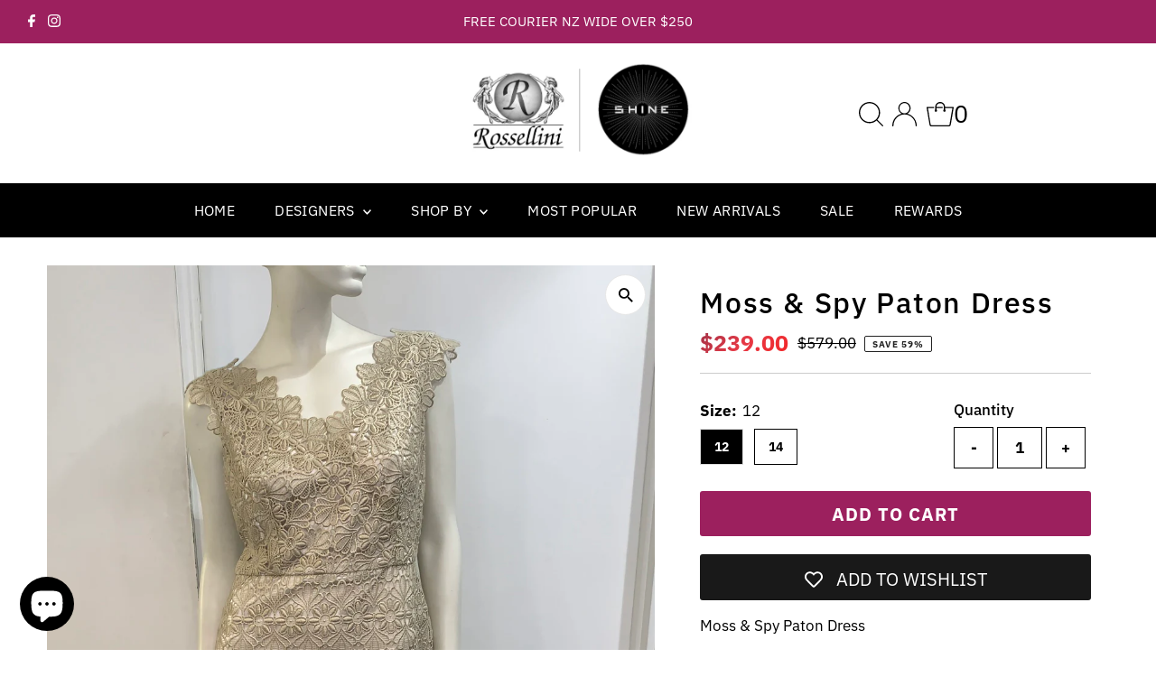

--- FILE ---
content_type: text/html; charset=utf-8
request_url: https://shinefashion.nz/variants/32753943773289/?section_id=pickup-availability
body_size: 601
content:
<div id="shopify-section-pickup-availability" class="shopify-section"><div class="store-availability-container animated fadeIn"
  data-pick-up-available="true"
  data-section-id="pickup-availability"
  data-section-type="store-availability"
><div class="store-availability-information"><div class="store-availability-information-container"><p class="store-availability-information__title">
              
  
    <svg role="img" aria-hidden="true" class="testament--apollo-checkmark store-availability-list__stock--icon vib-center" height="9px" version="1.1" xmlns="http://www.w3.org/2000/svg" xmlns:xlink="http://www.w3.org/1999/xlink" x="0px" y="0px"
    	 viewBox="0 0 25.7 20" xml:space="preserve">
       <g class="hover-fill" fill="var(--text-color)">
         <polygon points="8.2,15.8 2,9.6 0,11.6 8.2,20 25.7,2.1 23.7,0 "/>
       </g>
       <style>.store-availability-list__stock .testament--apollo-checkmark:hover .hover-fill { fill: var(--text-color);}</style>
    </svg>
  






              <span class="vib-center">Order Click & Collect at <b>Rossellini - Hamilton CDB</b></span>
            </p>


            

            <div class="slideout__trigger--open store-availability-information__stores">
              <button class="slideout__trigger-store-availability js-slideout-open" data-slideout-direction="right" data-wau-slideout-target="store-availability" aria-label="Toggle slideout" tabindex="0" type="button" name="button">
                View Click and Collect Information
              </button>
            </div></div>
    <div class="store-availabilities-modal modal" id="StoreAvailabilityModal">
      <div class="slideout__trigger--close">
        <button class="slideout__trigger-store-availability js-slideout-close" data-slideout-direction="right" aria-label="Close navigation" tabindex="0" type="button" name="button">
          <div class="icn-close"></div>
        </button>
      </div>
      <div class="store-availabilities-modal__header">
        <span class="store-availabilities-modal__product-information">
          <h2 class="store-availabilities-modal__product-title" data-store-availability-modal-product-title>
          </h2>
          
          <p class="store-availabilities-modal__variant-title store-availability-small-text">
            12
          </p>
          
        </span>
      </div>
      



      <div class="store-availabilities-list">


    <div class="store-availability-list__item">
              <div class="store-availability-list__location">
                <h3><strong>
                  Rossellini
                </strong></h3>
              </div>
              <div class="store-availability-list__stock store-availability-small-text">
  
    
  






<div class="vib-center">
  <p><strong>Order now and pick up from store.</strong></p>
  <p>You will receive an email when your order is ready for collection.</p>
</div>

<div class="store-details">
  <p><strong>Address:</strong><br>
     371 Victoria Street<br>
     Hamilton CBD
  </p>

  <p><strong>Click and Collect:</strong><br>
     Available from 11:00am – 3:00pm<br>
     Monday – Saturday
  </p>

  <p class="store-availability-list__phone">
     <strong>Phone: </strong><a href="tel:+6478396969">07 839 6969</a>
  </p>
</div>






      
  	</div></div>


</div>

--- FILE ---
content_type: text/html; charset=utf-8
request_url: https://shinefashion.nz/products/moss-spy-paton-dress?view=listing
body_size: 798
content:


<template data-html="listing">



  <div class="product-index-inner">
    
      
        
      
        
      
        
      
        
      
        
      
        
      
        
      
        
      
        
      
        
      
        
      
        
      
        
      
      
        <div class="sale-item sale-item--percentage icn circle_icon">
          
              
              
              Save 59%
            
        </div><!-- /.sale-item.icn -->
      
      
    
  </div><!-- /.product-index-inner -->

  <div class="js-product-image animated prod-image image_natural">
    <a href="/products/moss-spy-paton-dress" title="Moss &amp; Spy Paton Dress">
      <div class="reveal">





<div class="box-ratio " style="padding-bottom: 133.3%;">
  <img src="//shinefashion.nz/cdn/shop/products/Patondress1.jpg?v=1598409119&amp;width=1200" alt="" srcset="//shinefashion.nz/cdn/shop/products/Patondress1.jpg?v=1598409119&amp;width=200 200w, //shinefashion.nz/cdn/shop/products/Patondress1.jpg?v=1598409119&amp;width=300 300w, //shinefashion.nz/cdn/shop/products/Patondress1.jpg?v=1598409119&amp;width=400 400w, //shinefashion.nz/cdn/shop/products/Patondress1.jpg?v=1598409119&amp;width=500 500w, //shinefashion.nz/cdn/shop/products/Patondress1.jpg?v=1598409119&amp;width=600 600w, //shinefashion.nz/cdn/shop/products/Patondress1.jpg?v=1598409119&amp;width=700 700w, //shinefashion.nz/cdn/shop/products/Patondress1.jpg?v=1598409119&amp;width=800 800w, //shinefashion.nz/cdn/shop/products/Patondress1.jpg?v=1598409119&amp;width=1000 1000w, //shinefashion.nz/cdn/shop/products/Patondress1.jpg?v=1598409119&amp;width=1200 1200w" width="1200" height="1600" loading="eager" fetchpriority="auto" sizes="(min-width: 1601px) 2000px,
  (min-width: 768px) and (max-width: 1600px) 1200px,
  (max-width: 767px) 100vw, 900px" class="first-image">
</div>
<noscript><img src="//shinefashion.nz/cdn/shop/products/Patondress1.jpg?v=1598409119&amp;width=1200" alt="" srcset="//shinefashion.nz/cdn/shop/products/Patondress1.jpg?v=1598409119&amp;width=352 352w, //shinefashion.nz/cdn/shop/products/Patondress1.jpg?v=1598409119&amp;width=832 832w, //shinefashion.nz/cdn/shop/products/Patondress1.jpg?v=1598409119&amp;width=1200 1200w" width="1200" height="1600"></noscript>


          
            <div class="hidden">
              



<div class="box-ratio " style="padding-bottom: 133.3%;">
  <img src="//shinefashion.nz/cdn/shop/products/Patondress2.jpg?v=1598409119&amp;width=1200" alt="Moss &amp; Spy Paton Dress" srcset="//shinefashion.nz/cdn/shop/products/Patondress2.jpg?v=1598409119&amp;width=200 200w, //shinefashion.nz/cdn/shop/products/Patondress2.jpg?v=1598409119&amp;width=300 300w, //shinefashion.nz/cdn/shop/products/Patondress2.jpg?v=1598409119&amp;width=400 400w, //shinefashion.nz/cdn/shop/products/Patondress2.jpg?v=1598409119&amp;width=500 500w, //shinefashion.nz/cdn/shop/products/Patondress2.jpg?v=1598409119&amp;width=600 600w, //shinefashion.nz/cdn/shop/products/Patondress2.jpg?v=1598409119&amp;width=700 700w, //shinefashion.nz/cdn/shop/products/Patondress2.jpg?v=1598409119&amp;width=800 800w, //shinefashion.nz/cdn/shop/products/Patondress2.jpg?v=1598409119&amp;width=1000 1000w, //shinefashion.nz/cdn/shop/products/Patondress2.jpg?v=1598409119&amp;width=1200 1200w" width="1200" height="1600" loading="lazy" fetchpriority="auto" sizes="(min-width: 1601px) 2000px,
  (min-width: 768px) and (max-width: 1600px) 1200px,
  (max-width: 767px) 100vw, 900px">
</div>
<noscript><img src="//shinefashion.nz/cdn/shop/products/Patondress2.jpg?v=1598409119&amp;width=1200" alt="Moss &amp; Spy Paton Dress" srcset="//shinefashion.nz/cdn/shop/products/Patondress2.jpg?v=1598409119&amp;width=352 352w, //shinefashion.nz/cdn/shop/products/Patondress2.jpg?v=1598409119&amp;width=832 832w, //shinefashion.nz/cdn/shop/products/Patondress2.jpg?v=1598409119&amp;width=1200 1200w" width="1200" height="1600"></noscript>


            </div>
          
</div>
    </a>

    
<button class="quick-view-4780323012713 product-listing__quickview-trigger js-slideout-open js-quickview-trigger"
      type="button" name="button"
      data-wau-slideout-target="quickview" data-slideout-direction="right"
      data-product-url="/products/moss-spy-paton-dress?view=quick">Quick shop</button>
    

  </div><!-- /.js-product-image -->

  <div class="product-info">
    <div class="product-info-inner">
      <a href="/products/moss-spy-paton-dress">
        
        <span class="prod-title">Moss & Spy Paton Dress</span>
      </a>

      
<div class="price price--listing price--on-sale "
><dl class="price__regular">
    <dt>
      <span class="visually-hidden visually-hidden--inline">Regular Price</span>
    </dt>
    <dd>
      <span class="price-item price-item--regular">$239.00
</span>
    </dd>
  </dl>
  <dl class="price__sale">
    <dt>
      <span class="visually-hidden visually-hidden--inline">Sale Price</span>
    </dt>
    <dd>
      <span class="price-item price-item--sale">$239.00
</span>
    </dd>
    <dt>
      <span class="visually-hidden visually-hidden--inline">Regular Price</span>
    </dt>
    <dd>
      <s class="price-item price-item--regular">
        $579.00
      </s>
    </dd>
  </dl>
  <dl class="price__unit">
    <dt>
      <span class="visually-hidden visually-hidden--inline">Unit Price</span>
    </dt>
    <dd class="price-unit-price"><span></span><span aria-hidden="true">/</span><span class="visually-hidden">per&nbsp;</span><span></span></dd>
  </dl>
</div>


      
    </div><!-- /.product-info-inner -->
  </div><!-- /.product-info -->

<script>
window.addEventListener("load", function() {
  function hideOldFeraReviews() {
    const reviews = document.querySelectorAll('.fera-review-date-val.fera-timeAgo');
    if (!reviews.length) return; // no reviews yet

    const now = Date.now();
    const oneMonth = 30 * 24 * 60 * 60 * 1000; // 30 days in ms

    reviews.forEach(el => {
      const timestamp = parseInt(el.getAttribute('data-timestamp'), 10);
      if (isNaN(timestamp)) return;

      const age = now - timestamp;
      if (age > oneMonth) {
        el.style.display = 'none';
      }
    });
  }

  // Run once immediately after full load
  hideOldFeraReviews();

  // Run again a few times in case Fera loads content dynamically
  let attempts = 0;
  const checkInterval = setInterval(() => {
    hideOldFeraReviews();
    attempts++;
    if (attempts > 10) clearInterval(checkInterval); // stop after ~10 checks
  }, 1000); // check every second for ~10 seconds
});
</script>
  
</template>
